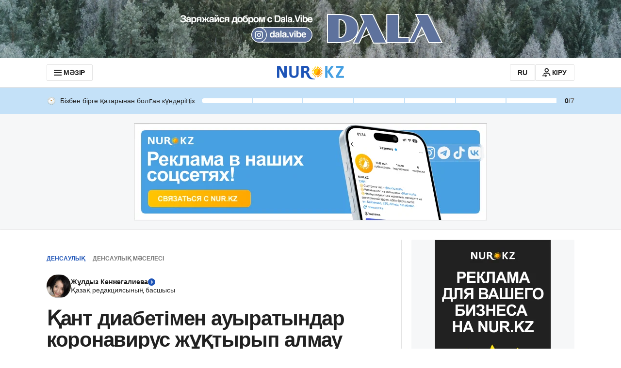

--- FILE ---
content_type: application/javascript
request_url: https://kaz.nur.kz/_astro/google-authorization.astro_astro_type_script_index_0_lang.CMdWdASn.js
body_size: 120
content:

!function(){try{var e="undefined"!=typeof window?window:"undefined"!=typeof global?global:"undefined"!=typeof globalThis?globalThis:"undefined"!=typeof self?self:{},n=(new e.Error).stack;n&&(e._sentryDebugIds=e._sentryDebugIds||{},e._sentryDebugIds[n]="69fe38fd-921a-5836-a775-928e4fbed110")}catch(e){}}();
import{d as t}from"./service.WWlU5uB7.js";import{i}from"./google-authorization.DI-G_nJL.js";import"./reactions.Djz-V0KD.js";import"./http.ChAa9hOh.js";import"./custom-events.BkmV4OTC.js";import"./cookie.PoqA8rWL.js";import"./common.BDcnAlja.js";import"./_commonjsHelpers.Cpj98o6Y.js";import"./index.B_UM1oEN.js";import"./ui-kit.DtPx7Iu_.js";import"./index.Ol0pFmKV.js";import"./inheritsLoose.MYm6oGjQ.js";import"./index.dIqKFtWD.js";import"./floating-ui.dom.BuBfAMop.js";import"./growthbook.DVKDjhw8.js";import"./error.BRyPaKGt.js";import"./helpers.CRbVmLUi.js";import"./ui-messages.Ca8cRsD3.js";import"./constants.CzgO-3wx.js";const o=t();o.isAuthenticated||i({});

//# debugId=69fe38fd-921a-5836-a775-928e4fbed110


--- FILE ---
content_type: application/javascript
request_url: https://kaz.nur.kz/_astro/ui-messages.Ca8cRsD3.js
body_size: -86
content:

!function(){try{var e="undefined"!=typeof window?window:"undefined"!=typeof global?global:"undefined"!=typeof globalThis?globalThis:"undefined"!=typeof self?self:{},n=(new e.Error).stack;n&&(e._sentryDebugIds=e._sentryDebugIds||{},e._sentryDebugIds[n]="6929637e-0f51-51a7-a16d-fba2a70a0613")}catch(e){}}();
import{a as n,g as t}from"./index.B_UM1oEN.js";const e=n({}),a=s=>s?t(e.value,s,s):e.value,c=s=>{const g=a(s);return{t:(o,r="")=>t(g,o,r)}},i=s=>{e.set({...a(),...s})};export{e as $,c as a,a as g,i as s};

//# debugId=6929637e-0f51-51a7-a16d-fba2a70a0613


--- FILE ---
content_type: application/javascript
request_url: https://kaz.nur.kz/_astro/init-analytics.BCxKMqy1.js
body_size: -51
content:

!function(){try{var e="undefined"!=typeof window?window:"undefined"!=typeof global?global:"undefined"!=typeof globalThis?globalThis:"undefined"!=typeof self?self:{},n=(new e.Error).stack;n&&(e._sentryDebugIds=e._sentryDebugIds||{},e._sentryDebugIds[n]="b6f4492e-e59d-5464-a31f-75becda4eecb")}catch(e){}}();
import{E as a,a as t}from"./event-center.CI53KcC5.js";const e=new t,s=new a(e);export{s as a,e as b};

//# debugId=b6f4492e-e59d-5464-a31f-75becda4eecb


--- FILE ---
content_type: application/javascript
request_url: https://kaz.nur.kz/_astro/ui-messages.astro_astro_type_script_index_0_lang.DQNotU8f.js
body_size: -112
content:

!function(){try{var e="undefined"!=typeof window?window:"undefined"!=typeof global?global:"undefined"!=typeof globalThis?globalThis:"undefined"!=typeof self?self:{},n=(new e.Error).stack;n&&(e._sentryDebugIds=e._sentryDebugIds||{},e._sentryDebugIds[n]="7d2825aa-155a-5d3a-b4c2-30519112e6fc")}catch(e){}}();
import{s}from"./ui-messages.Ca8cRsD3.js";import"./index.B_UM1oEN.js";import"./_commonjsHelpers.Cpj98o6Y.js";s(window.uiMessages);

//# debugId=7d2825aa-155a-5d3a-b4c2-30519112e6fc


--- FILE ---
content_type: application/javascript
request_url: https://kaz.nur.kz/_astro/analytics.astro_astro_type_script_index_0_lang.DYge-o4u.js
body_size: -113
content:

!function(){try{var e="undefined"!=typeof window?window:"undefined"!=typeof global?global:"undefined"!=typeof globalThis?globalThis:"undefined"!=typeof self?self:{},n=(new e.Error).stack;n&&(e._sentryDebugIds=e._sentryDebugIds||{},e._sentryDebugIds[n]="9e0a5a13-bc29-5bac-ba3b-ac6212b85474")}catch(e){}}();
import{a as i}from"./init-analytics.BCxKMqy1.js";import"./event-center.CI53KcC5.js";import"./common.BDcnAlja.js";import"./reactions.Djz-V0KD.js";window.publishEvent=i.publish;

//# debugId=9e0a5a13-bc29-5bac-ba3b-ac6212b85474


--- FILE ---
content_type: application/javascript
request_url: https://kaz.nur.kz/_astro/common.BDcnAlja.js
body_size: 46
content:

!function(){try{var e="undefined"!=typeof window?window:"undefined"!=typeof global?global:"undefined"!=typeof globalThis?globalThis:"undefined"!=typeof self?self:{},n=(new e.Error).stack;n&&(e._sentryDebugIds=e._sentryDebugIds||{},e._sentryDebugIds[n]="8b96c391-fdd5-51a1-a4ea-c52cdc037605")}catch(e){}}();
const _=1e4,s=1e3,E=60;const O=60,S=36e5,I=16,N=-2,L="nur_user_id",a=1e4,n="oneSignalPlayerId",o="OTP_CODE_ALREADY_EXISTS",c="www",t="kaz",A="ru_KZ",C="kk_KZ",R="ru",T="kk",U="ru",D="kaz",M="1",H="11";export{a as E,I as H,N as J,t as K,s as M,o as O,c as R,H as S,L as U,D as a,T as b,C as c,R as d,M as e,U as f,A as g,S as h,n as i,O as j,E as k,_ as l};

//# debugId=8b96c391-fdd5-51a1-a4ea-c52cdc037605
